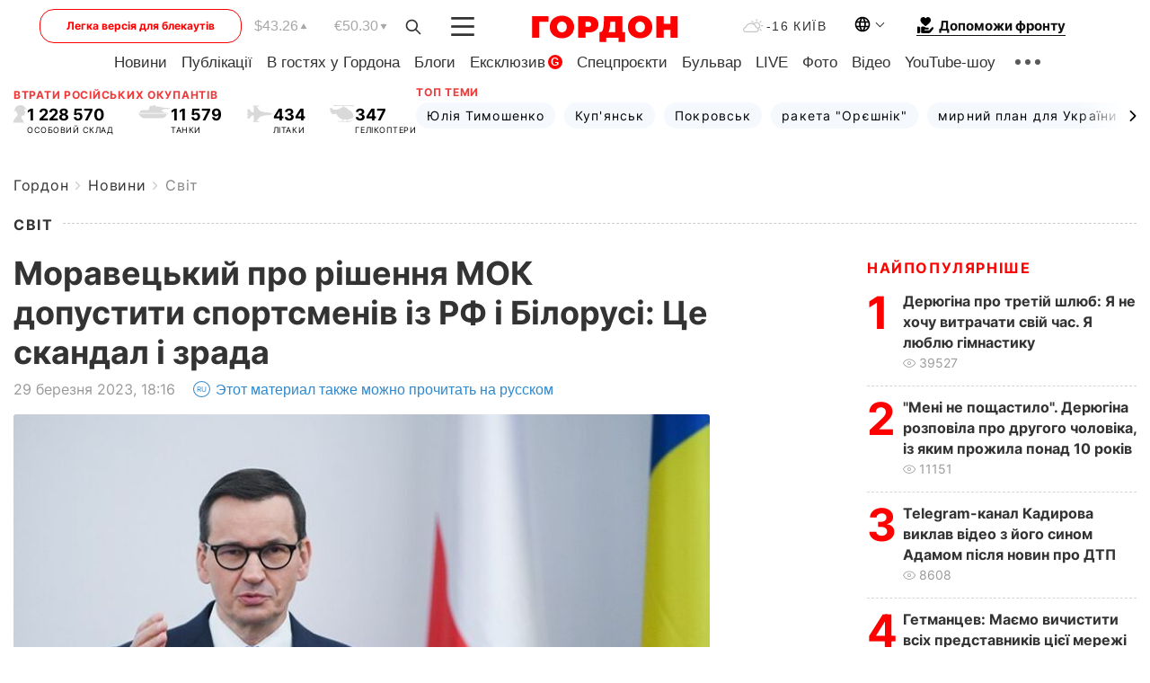

--- FILE ---
content_type: text/html; charset=utf-8
request_url: https://www.google.com/recaptcha/api2/aframe
body_size: 265
content:
<!DOCTYPE HTML><html><head><meta http-equiv="content-type" content="text/html; charset=UTF-8"></head><body><script nonce="bcoM1wCRvbaT8b0AsTHVUA">/** Anti-fraud and anti-abuse applications only. See google.com/recaptcha */ try{var clients={'sodar':'https://pagead2.googlesyndication.com/pagead/sodar?'};window.addEventListener("message",function(a){try{if(a.source===window.parent){var b=JSON.parse(a.data);var c=clients[b['id']];if(c){var d=document.createElement('img');d.src=c+b['params']+'&rc='+(localStorage.getItem("rc::a")?sessionStorage.getItem("rc::b"):"");window.document.body.appendChild(d);sessionStorage.setItem("rc::e",parseInt(sessionStorage.getItem("rc::e")||0)+1);localStorage.setItem("rc::h",'1768891011459');}}}catch(b){}});window.parent.postMessage("_grecaptcha_ready", "*");}catch(b){}</script></body></html>

--- FILE ---
content_type: application/javascript; charset=utf-8
request_url: https://fundingchoicesmessages.google.com/f/AGSKWxVoEfix4Iobvs-UPcQqjsYHo2ZjsWhCT1JBQZoGZP0xUAWp46T0erCktjJV1uCA822w7M_kTx9JSoxdJuLGkLyXVgI_BmLFdiztoTgNt7xT-Pj0m1NprnhlTxT-Z9GWTo8ogu5rxSI8h0Xmj6F4fPWIc6RrD2iV6PIb-dPhqn5Exjn0sA_Auf6bePOn/_/adframe_/leftad__ad_300.-featured-ads./ad_selectMainfixedad.
body_size: -1290
content:
window['7bdd62ce-cb84-490d-a67b-684c3ca6d571'] = true;